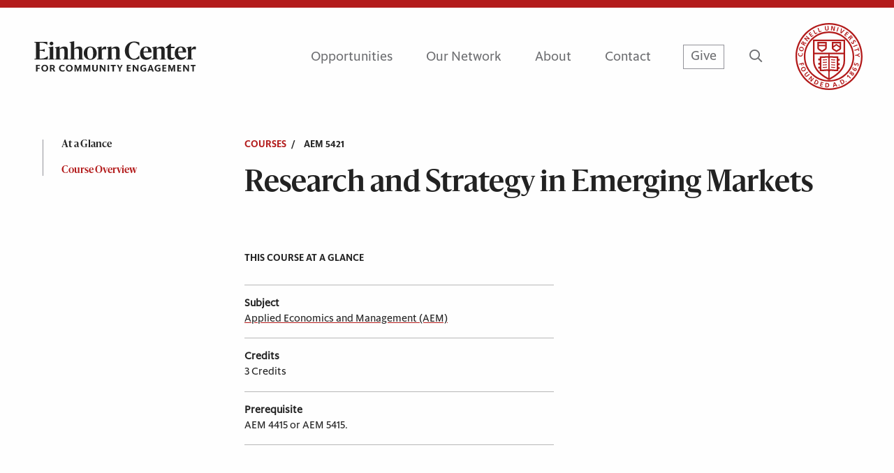

--- FILE ---
content_type: text/html; charset=UTF-8
request_url: https://einhorn.cornell.edu/course/aem-5421/
body_size: 9651
content:

<!doctype html>
  <html class="no-js" lang="en-US">
	<head>
		<meta charset="utf-8">
		<meta http-equiv="X-UA-Compatible" content="IE=edge">
		<script src="https://kit.fontawesome.com/24d35216e4.js" crossorigin="anonymous"></script>
		<script src="https://kit.fontawesome.com/727a108106.js" crossorigin="anonymous"></script>
		<meta name="viewport" content="width=device-width, initial-scale=1">
		<title>Research and Strategy in Emerging Markets &#8211; Einhorn Center for Community Engagement</title>
<meta name='robots' content='max-image-preview:large' />
<link rel='dns-prefetch' href='//einhorn.cornell.edu' />
<link rel='dns-prefetch' href='//unpkg.com' />
<link rel='dns-prefetch' href='//cdnjs.cloudflare.com' />
<link rel='dns-prefetch' href='//cdn.jsdelivr.net' />
<link rel='stylesheet' id='sbi_styles-css' href='https://einhorn.cornell.edu/wp-content/plugins/instagram-feed/css/sbi-styles.min.css?ver=6.6.1' type='text/css' media='all' />
<link rel='stylesheet' id='wp-block-library-css' href='https://einhorn.cornell.edu/wp-includes/css/dist/block-library/style.min.css?ver=6.6.1' type='text/css' media='all' />
<style id='classic-theme-styles-inline-css' type='text/css'>
/*! This file is auto-generated */
.wp-block-button__link{color:#fff;background-color:#32373c;border-radius:9999px;box-shadow:none;text-decoration:none;padding:calc(.667em + 2px) calc(1.333em + 2px);font-size:1.125em}.wp-block-file__button{background:#32373c;color:#fff;text-decoration:none}
</style>
<style id='global-styles-inline-css' type='text/css'>
:root{--wp--preset--aspect-ratio--square: 1;--wp--preset--aspect-ratio--4-3: 4/3;--wp--preset--aspect-ratio--3-4: 3/4;--wp--preset--aspect-ratio--3-2: 3/2;--wp--preset--aspect-ratio--2-3: 2/3;--wp--preset--aspect-ratio--16-9: 16/9;--wp--preset--aspect-ratio--9-16: 9/16;--wp--preset--color--black: #000000;--wp--preset--color--cyan-bluish-gray: #abb8c3;--wp--preset--color--white: #ffffff;--wp--preset--color--pale-pink: #f78da7;--wp--preset--color--vivid-red: #cf2e2e;--wp--preset--color--luminous-vivid-orange: #ff6900;--wp--preset--color--luminous-vivid-amber: #fcb900;--wp--preset--color--light-green-cyan: #7bdcb5;--wp--preset--color--vivid-green-cyan: #00d084;--wp--preset--color--pale-cyan-blue: #8ed1fc;--wp--preset--color--vivid-cyan-blue: #0693e3;--wp--preset--color--vivid-purple: #9b51e0;--wp--preset--gradient--vivid-cyan-blue-to-vivid-purple: linear-gradient(135deg,rgba(6,147,227,1) 0%,rgb(155,81,224) 100%);--wp--preset--gradient--light-green-cyan-to-vivid-green-cyan: linear-gradient(135deg,rgb(122,220,180) 0%,rgb(0,208,130) 100%);--wp--preset--gradient--luminous-vivid-amber-to-luminous-vivid-orange: linear-gradient(135deg,rgba(252,185,0,1) 0%,rgba(255,105,0,1) 100%);--wp--preset--gradient--luminous-vivid-orange-to-vivid-red: linear-gradient(135deg,rgba(255,105,0,1) 0%,rgb(207,46,46) 100%);--wp--preset--gradient--very-light-gray-to-cyan-bluish-gray: linear-gradient(135deg,rgb(238,238,238) 0%,rgb(169,184,195) 100%);--wp--preset--gradient--cool-to-warm-spectrum: linear-gradient(135deg,rgb(74,234,220) 0%,rgb(151,120,209) 20%,rgb(207,42,186) 40%,rgb(238,44,130) 60%,rgb(251,105,98) 80%,rgb(254,248,76) 100%);--wp--preset--gradient--blush-light-purple: linear-gradient(135deg,rgb(255,206,236) 0%,rgb(152,150,240) 100%);--wp--preset--gradient--blush-bordeaux: linear-gradient(135deg,rgb(254,205,165) 0%,rgb(254,45,45) 50%,rgb(107,0,62) 100%);--wp--preset--gradient--luminous-dusk: linear-gradient(135deg,rgb(255,203,112) 0%,rgb(199,81,192) 50%,rgb(65,88,208) 100%);--wp--preset--gradient--pale-ocean: linear-gradient(135deg,rgb(255,245,203) 0%,rgb(182,227,212) 50%,rgb(51,167,181) 100%);--wp--preset--gradient--electric-grass: linear-gradient(135deg,rgb(202,248,128) 0%,rgb(113,206,126) 100%);--wp--preset--gradient--midnight: linear-gradient(135deg,rgb(2,3,129) 0%,rgb(40,116,252) 100%);--wp--preset--font-size--small: 13px;--wp--preset--font-size--medium: 20px;--wp--preset--font-size--large: 36px;--wp--preset--font-size--x-large: 42px;--wp--preset--spacing--20: 0.44rem;--wp--preset--spacing--30: 0.67rem;--wp--preset--spacing--40: 1rem;--wp--preset--spacing--50: 1.5rem;--wp--preset--spacing--60: 2.25rem;--wp--preset--spacing--70: 3.38rem;--wp--preset--spacing--80: 5.06rem;--wp--preset--shadow--natural: 6px 6px 9px rgba(0, 0, 0, 0.2);--wp--preset--shadow--deep: 12px 12px 50px rgba(0, 0, 0, 0.4);--wp--preset--shadow--sharp: 6px 6px 0px rgba(0, 0, 0, 0.2);--wp--preset--shadow--outlined: 6px 6px 0px -3px rgba(255, 255, 255, 1), 6px 6px rgba(0, 0, 0, 1);--wp--preset--shadow--crisp: 6px 6px 0px rgba(0, 0, 0, 1);}:where(.is-layout-flex){gap: 0.5em;}:where(.is-layout-grid){gap: 0.5em;}body .is-layout-flex{display: flex;}.is-layout-flex{flex-wrap: wrap;align-items: center;}.is-layout-flex > :is(*, div){margin: 0;}body .is-layout-grid{display: grid;}.is-layout-grid > :is(*, div){margin: 0;}:where(.wp-block-columns.is-layout-flex){gap: 2em;}:where(.wp-block-columns.is-layout-grid){gap: 2em;}:where(.wp-block-post-template.is-layout-flex){gap: 1.25em;}:where(.wp-block-post-template.is-layout-grid){gap: 1.25em;}.has-black-color{color: var(--wp--preset--color--black) !important;}.has-cyan-bluish-gray-color{color: var(--wp--preset--color--cyan-bluish-gray) !important;}.has-white-color{color: var(--wp--preset--color--white) !important;}.has-pale-pink-color{color: var(--wp--preset--color--pale-pink) !important;}.has-vivid-red-color{color: var(--wp--preset--color--vivid-red) !important;}.has-luminous-vivid-orange-color{color: var(--wp--preset--color--luminous-vivid-orange) !important;}.has-luminous-vivid-amber-color{color: var(--wp--preset--color--luminous-vivid-amber) !important;}.has-light-green-cyan-color{color: var(--wp--preset--color--light-green-cyan) !important;}.has-vivid-green-cyan-color{color: var(--wp--preset--color--vivid-green-cyan) !important;}.has-pale-cyan-blue-color{color: var(--wp--preset--color--pale-cyan-blue) !important;}.has-vivid-cyan-blue-color{color: var(--wp--preset--color--vivid-cyan-blue) !important;}.has-vivid-purple-color{color: var(--wp--preset--color--vivid-purple) !important;}.has-black-background-color{background-color: var(--wp--preset--color--black) !important;}.has-cyan-bluish-gray-background-color{background-color: var(--wp--preset--color--cyan-bluish-gray) !important;}.has-white-background-color{background-color: var(--wp--preset--color--white) !important;}.has-pale-pink-background-color{background-color: var(--wp--preset--color--pale-pink) !important;}.has-vivid-red-background-color{background-color: var(--wp--preset--color--vivid-red) !important;}.has-luminous-vivid-orange-background-color{background-color: var(--wp--preset--color--luminous-vivid-orange) !important;}.has-luminous-vivid-amber-background-color{background-color: var(--wp--preset--color--luminous-vivid-amber) !important;}.has-light-green-cyan-background-color{background-color: var(--wp--preset--color--light-green-cyan) !important;}.has-vivid-green-cyan-background-color{background-color: var(--wp--preset--color--vivid-green-cyan) !important;}.has-pale-cyan-blue-background-color{background-color: var(--wp--preset--color--pale-cyan-blue) !important;}.has-vivid-cyan-blue-background-color{background-color: var(--wp--preset--color--vivid-cyan-blue) !important;}.has-vivid-purple-background-color{background-color: var(--wp--preset--color--vivid-purple) !important;}.has-black-border-color{border-color: var(--wp--preset--color--black) !important;}.has-cyan-bluish-gray-border-color{border-color: var(--wp--preset--color--cyan-bluish-gray) !important;}.has-white-border-color{border-color: var(--wp--preset--color--white) !important;}.has-pale-pink-border-color{border-color: var(--wp--preset--color--pale-pink) !important;}.has-vivid-red-border-color{border-color: var(--wp--preset--color--vivid-red) !important;}.has-luminous-vivid-orange-border-color{border-color: var(--wp--preset--color--luminous-vivid-orange) !important;}.has-luminous-vivid-amber-border-color{border-color: var(--wp--preset--color--luminous-vivid-amber) !important;}.has-light-green-cyan-border-color{border-color: var(--wp--preset--color--light-green-cyan) !important;}.has-vivid-green-cyan-border-color{border-color: var(--wp--preset--color--vivid-green-cyan) !important;}.has-pale-cyan-blue-border-color{border-color: var(--wp--preset--color--pale-cyan-blue) !important;}.has-vivid-cyan-blue-border-color{border-color: var(--wp--preset--color--vivid-cyan-blue) !important;}.has-vivid-purple-border-color{border-color: var(--wp--preset--color--vivid-purple) !important;}.has-vivid-cyan-blue-to-vivid-purple-gradient-background{background: var(--wp--preset--gradient--vivid-cyan-blue-to-vivid-purple) !important;}.has-light-green-cyan-to-vivid-green-cyan-gradient-background{background: var(--wp--preset--gradient--light-green-cyan-to-vivid-green-cyan) !important;}.has-luminous-vivid-amber-to-luminous-vivid-orange-gradient-background{background: var(--wp--preset--gradient--luminous-vivid-amber-to-luminous-vivid-orange) !important;}.has-luminous-vivid-orange-to-vivid-red-gradient-background{background: var(--wp--preset--gradient--luminous-vivid-orange-to-vivid-red) !important;}.has-very-light-gray-to-cyan-bluish-gray-gradient-background{background: var(--wp--preset--gradient--very-light-gray-to-cyan-bluish-gray) !important;}.has-cool-to-warm-spectrum-gradient-background{background: var(--wp--preset--gradient--cool-to-warm-spectrum) !important;}.has-blush-light-purple-gradient-background{background: var(--wp--preset--gradient--blush-light-purple) !important;}.has-blush-bordeaux-gradient-background{background: var(--wp--preset--gradient--blush-bordeaux) !important;}.has-luminous-dusk-gradient-background{background: var(--wp--preset--gradient--luminous-dusk) !important;}.has-pale-ocean-gradient-background{background: var(--wp--preset--gradient--pale-ocean) !important;}.has-electric-grass-gradient-background{background: var(--wp--preset--gradient--electric-grass) !important;}.has-midnight-gradient-background{background: var(--wp--preset--gradient--midnight) !important;}.has-small-font-size{font-size: var(--wp--preset--font-size--small) !important;}.has-medium-font-size{font-size: var(--wp--preset--font-size--medium) !important;}.has-large-font-size{font-size: var(--wp--preset--font-size--large) !important;}.has-x-large-font-size{font-size: var(--wp--preset--font-size--x-large) !important;}
:where(.wp-block-post-template.is-layout-flex){gap: 1.25em;}:where(.wp-block-post-template.is-layout-grid){gap: 1.25em;}
:where(.wp-block-columns.is-layout-flex){gap: 2em;}:where(.wp-block-columns.is-layout-grid){gap: 2em;}
:root :where(.wp-block-pullquote){font-size: 1.5em;line-height: 1.6;}
</style>
<link rel='stylesheet' id='flickity-css-css' href='https://unpkg.com/flickity@2/dist/flickity.min.css?ver=6.6.1' type='text/css' media='all' />
<link rel='stylesheet' id='flickity-fade-css-css' href='https://unpkg.com/flickity-fade@1/flickity-fade.css?ver=6.6.1' type='text/css' media='all' />
<link rel='stylesheet' id='app-css' href='https://einhorn.cornell.edu/wp-content/themes/einhorn/assets/css/app.css?ver=1.02.77' type='text/css' media='all' />
<script type="text/javascript" src="https://einhorn.cornell.edu/wp-content/plugins/jquery-manager/assets/js/jquery-3.5.1.min.js" id="jquery-core-js"></script>
<script type="text/javascript" src="https://einhorn.cornell.edu/wp-content/plugins/jquery-manager/assets/js/jquery-migrate-3.3.0.min.js" id="jquery-migrate-js"></script>
<link rel="https://api.w.org/" href="https://einhorn.cornell.edu/wp-json/" /><link rel="alternate" title="JSON" type="application/json" href="https://einhorn.cornell.edu/wp-json/wp/v2/course/20072" /><meta name="generator" content="WordPress 6.6.1" />
<link rel="canonical" href="https://einhorn.cornell.edu/course/aem-5421/" />
<link rel='shortlink' href='https://einhorn.cornell.edu/?p=20072' />
<link rel="alternate" title="oEmbed (JSON)" type="application/json+oembed" href="https://einhorn.cornell.edu/wp-json/oembed/1.0/embed?url=https%3A%2F%2Feinhorn.cornell.edu%2Fcourse%2Faem-5421%2F" />
<link rel="alternate" title="oEmbed (XML)" type="text/xml+oembed" href="https://einhorn.cornell.edu/wp-json/oembed/1.0/embed?url=https%3A%2F%2Feinhorn.cornell.edu%2Fcourse%2Faem-5421%2F&#038;format=xml" />

		<!-- GA Google Analytics @ https://m0n.co/ga -->
		<script async src="https://www.googletagmanager.com/gtag/js?id=G-MS70TTC3TG"></script>
		<script>
			window.dataLayer = window.dataLayer || [];
			function gtag(){dataLayer.push(arguments);}
			gtag('js', new Date());
			gtag('config', 'G-MS70TTC3TG', {
  'cookie_domain': 'einhorn.cornell.edu'
});
		</script>

	<link rel="icon" href="https://einhorn.cornell.edu/wp-content/uploads/2022/08/favicon-1.ico" sizes="32x32" />
<link rel="icon" href="https://einhorn.cornell.edu/wp-content/uploads/2022/08/favicon-1.ico" sizes="192x192" />
<link rel="apple-touch-icon" href="https://einhorn.cornell.edu/wp-content/uploads/2022/08/favicon-1.ico" />
<meta name="msapplication-TileImage" content="https://einhorn.cornell.edu/wp-content/uploads/2022/08/favicon-1.ico" />
		<style type="text/css" id="wp-custom-css">
			@media screen and (min-width:500px) and (max-width: 767px) {
	.wp-caption.alignright {
		float: right;
		margin-left: 24px;
	}	
	.wp-caption.alignleft {
		float: left;
		margin-right: 24px;
	}	
}

@media screen and (min-width:1024px) {
	.wp-caption.alignright {
		float: right;
		margin-left: 24px;
	}	
	.wp-caption.alignleft {
		float: left;
		margin-right: 24px;
	}		
}		</style>
			</head>
	<body class="course-template-default single single-course postid-20072 not-home post-type-course page-aem-5421">
    
    
<script type="text/javascript">
   var response_json = null;
   var globalOurNetworkJson = null;
</script>

<header>
	<div class="header-border"></div>
	<div class="header-container">
		<div class="grid-container">
			<div class="grid-x grid-margin-x align-justify align-middle">
				<div class="cell small-6 large-3">
					<a href="/">
						<img src="https://einhorn.cornell.edu/wp-content/themes/einhorn/assets/img/logo-einhorn-black.svg" class="header-logo" alt="Einhorn Center for Community Engagement">
					</a>
				</div>
				<div class="cell small-6 large-9 text-right cell-right">
					<div class="nav-content-container show-for-large">
																					<div class="nav-content-item">
									<a href="https://einhorn.cornell.edu/opportunities/" class="link-text has-child " >
										Opportunities									</a>
																			<div class="sub-content">
																							<div class="sub-nav-item">
													<a href="https://einhorn.cornell.edu/opportunities-for-students/" class="p-style ">
														For Students													</a>
												</div>
																							<div class="sub-nav-item">
													<a href="https://einhorn.cornell.edu/opportunities-for-faculty-and-staff/" class="p-style ">
														For Faculty and Staff													</a>
												</div>
																							<div class="sub-nav-item">
													<a href="https://einhorn.cornell.edu/opportunities-for-community-partners/" class="p-style ">
														For Community													</a>
												</div>
																							<div class="sub-nav-item">
													<a href="https://einhorn.cornell.edu/opportunities-for-alumni/" class="p-style ">
														For Alumni													</a>
												</div>
																							<div class="sub-nav-item">
													<a href="https://einhorn.cornell.edu/courses/" class="p-style ">
														Courses													</a>
												</div>
																					</div>
												
								</div>
																																																																																													<div class="nav-content-item">
									<a href="https://einhorn.cornell.edu/our-networks/" class="link-text  " >
										Our Network									</a>
												
								</div>
																												<div class="nav-content-item">
									<a href="https://einhorn.cornell.edu/about/" class="link-text has-child " >
										About									</a>
																			<div class="sub-content">
																							<div class="sub-nav-item">
													<a href="https://einhorn.cornell.edu/about/about-david-m-einhorn/" class="p-style ">
														About David M. Einhorn													</a>
												</div>
																							<div class="sub-nav-item">
													<a href="https://einhorn.cornell.edu/about/our-team/" class="p-style ">
														Our Team													</a>
												</div>
																							<div class="sub-nav-item">
													<a href="https://einhorn.cornell.edu/stories-and-news/" class="p-style ">
														Stories and News													</a>
												</div>
																							<div class="sub-nav-item">
													<a href="https://einhorn.cornell.edu/about/what-is-community-engaged-learning/" class="p-style ">
														What is Community-Engaged Learning?													</a>
												</div>
																							<div class="sub-nav-item">
													<a href="https://einhorn.cornell.edu/about/engaged-college-initiative/" class="p-style ">
														Engaged College Initiative													</a>
												</div>
																							<div class="sub-nav-item">
													<a href="https://einhorn.cornell.edu/calendar/" class="p-style ">
														Calendar													</a>
												</div>
																							<div class="sub-nav-item">
													<a href="https://einhorn.cornell.edu/about/our-supporters/" class="p-style ">
														Our Supporters													</a>
												</div>
																							<div class="sub-nav-item">
													<a href="https://einhorn.cornell.edu/about/make-a-gift/" class="p-style ">
														Make a Gift													</a>
												</div>
																							<div class="sub-nav-item">
													<a href="https://einhorn.cornell.edu/about/campus-engagement/" class="p-style ">
														Campus Engagement													</a>
												</div>
																					</div>
												
								</div>
																																																																																																																																																	<div class="nav-content-item">
									<a href="https://einhorn.cornell.edu/contact/" class="link-text  " >
										Contact									</a>
												
								</div>
																			<a href="/make-a-gift" class="give-button color-gray link-text">Give</a>
						<a href="/search" class="search-button color-gray" aria-label="Search Button"><span class="far fa-search"></span></a>
						<a href="https://www.cornell.edu/" target="_new" aria-label="Link to Cornell University">
							<img src="https://einhorn.cornell.edu/wp-content/themes/einhorn/assets/img/logo-cornell-seal.svg" class="header-seal " alt="Cornell University Logo">
						</a>
					</div>
					<a href="https://www.cornell.edu/" target="_new" aria-label="Link to Cornell University">
						<img src="https://einhorn.cornell.edu/wp-content/themes/einhorn/assets/img/logo-cornell-seal-small.svg" class="header-seal hide-for-large" alt="Cornell University Logo">
					</a>
					<a href="#open-small-header" class="button-small-header hide-for-large"></a>
				</div>
			</div>
		</div>
	</div>
</header>
<div class="small-header-panel hide-for-large">
	<div class="small-panel-container">
		<div class="small-nav-container">
																		<div class="st-nav-item">
							<div class="flex-container align-middle align-justify">
								<a href="https://einhorn.cornell.edu/opportunities/" class="link-text">Opportunities</a>
								<a href="javascript:void(0)" class="subnav-open" title="Open sub-navigation"><span class="far fa-chevron-down"></span><span class="far fa-chevron-up hide"></span></a>
							</div>
							<div class="subnav-items hide">
																	<div class="subnav-item">
										<a href="https://einhorn.cornell.edu/opportunities-for-students/">For Students</a>
									</div>
																	<div class="subnav-item">
										<a href="https://einhorn.cornell.edu/opportunities-for-faculty-and-staff/">For Faculty and Staff</a>
									</div>
																	<div class="subnav-item">
										<a href="https://einhorn.cornell.edu/opportunities-for-community-partners/">For Community</a>
									</div>
																	<div class="subnav-item">
										<a href="https://einhorn.cornell.edu/opportunities-for-alumni/">For Alumni</a>
									</div>
																	<div class="subnav-item">
										<a href="https://einhorn.cornell.edu/courses/">Courses</a>
									</div>
															</div>
						</div>
						<!-- <div class="accordion accordion-default-style ac-item" data-accordion data-allow-all-closed="true">
							<div class="accordion-item" data-accordion-item>
								<div class="accordion-title link-text"><a href="https://einhorn.cornell.edu/opportunities/" class="link-text">Opportunities</a></div>
								<div class="accordion-content" data-tab-content>
																			<div class="ac-nav-item">
											<a href="https://einhorn.cornell.edu/opportunities-for-students/">For Students</a>
										</div>
																			<div class="ac-nav-item">
											<a href="https://einhorn.cornell.edu/opportunities-for-faculty-and-staff/">For Faculty and Staff</a>
										</div>
																			<div class="ac-nav-item">
											<a href="https://einhorn.cornell.edu/opportunities-for-community-partners/">For Community</a>
										</div>
																			<div class="ac-nav-item">
											<a href="https://einhorn.cornell.edu/opportunities-for-alumni/">For Alumni</a>
										</div>
																			<div class="ac-nav-item">
											<a href="https://einhorn.cornell.edu/courses/">Courses</a>
										</div>
																	</div>
							</div>
						</div> -->
																																																														<div class="st-nav-item">
							<a href="https://einhorn.cornell.edu/our-networks/" class="link-text">Our Network</a>
						</div>
																											<div class="st-nav-item">
							<div class="flex-container align-middle align-justify">
								<a href="https://einhorn.cornell.edu/about/" class="link-text">About</a>
								<a href="javascript:void(0)" class="subnav-open" title="Open sub-navigation"><span class="far fa-chevron-down"></span><span class="far fa-chevron-up hide"></span></a>
							</div>
							<div class="subnav-items hide">
																	<div class="subnav-item">
										<a href="https://einhorn.cornell.edu/about/about-david-m-einhorn/">About David M. Einhorn</a>
									</div>
																	<div class="subnav-item">
										<a href="https://einhorn.cornell.edu/about/our-team/">Our Team</a>
									</div>
																	<div class="subnav-item">
										<a href="https://einhorn.cornell.edu/stories-and-news/">Stories and News</a>
									</div>
																	<div class="subnav-item">
										<a href="https://einhorn.cornell.edu/about/what-is-community-engaged-learning/">What is Community-Engaged Learning?</a>
									</div>
																	<div class="subnav-item">
										<a href="https://einhorn.cornell.edu/about/engaged-college-initiative/">Engaged College Initiative</a>
									</div>
																	<div class="subnav-item">
										<a href="https://einhorn.cornell.edu/calendar/">Calendar</a>
									</div>
																	<div class="subnav-item">
										<a href="https://einhorn.cornell.edu/about/our-supporters/">Our Supporters</a>
									</div>
																	<div class="subnav-item">
										<a href="https://einhorn.cornell.edu/about/make-a-gift/">Make a Gift</a>
									</div>
																	<div class="subnav-item">
										<a href="https://einhorn.cornell.edu/about/campus-engagement/">Campus Engagement</a>
									</div>
															</div>
						</div>
						<!-- <div class="accordion accordion-default-style ac-item" data-accordion data-allow-all-closed="true">
							<div class="accordion-item" data-accordion-item>
								<div class="accordion-title link-text"><a href="https://einhorn.cornell.edu/about/" class="link-text">About</a></div>
								<div class="accordion-content" data-tab-content>
																			<div class="ac-nav-item">
											<a href="https://einhorn.cornell.edu/about/about-david-m-einhorn/">About David M. Einhorn</a>
										</div>
																			<div class="ac-nav-item">
											<a href="https://einhorn.cornell.edu/about/our-team/">Our Team</a>
										</div>
																			<div class="ac-nav-item">
											<a href="https://einhorn.cornell.edu/stories-and-news/">Stories and News</a>
										</div>
																			<div class="ac-nav-item">
											<a href="https://einhorn.cornell.edu/about/what-is-community-engaged-learning/">What is Community-Engaged Learning?</a>
										</div>
																			<div class="ac-nav-item">
											<a href="https://einhorn.cornell.edu/about/engaged-college-initiative/">Engaged College Initiative</a>
										</div>
																			<div class="ac-nav-item">
											<a href="https://einhorn.cornell.edu/calendar/">Calendar</a>
										</div>
																			<div class="ac-nav-item">
											<a href="https://einhorn.cornell.edu/about/our-supporters/">Our Supporters</a>
										</div>
																			<div class="ac-nav-item">
											<a href="https://einhorn.cornell.edu/about/make-a-gift/">Make a Gift</a>
										</div>
																			<div class="ac-nav-item">
											<a href="https://einhorn.cornell.edu/about/campus-engagement/">Campus Engagement</a>
										</div>
																	</div>
							</div>
						</div> -->
																																																																																										<div class="st-nav-item">
							<a href="https://einhorn.cornell.edu/contact/" class="link-text">Contact</a>
						</div>
															<div class="st-nav-item">
				<a href="/make-a-gift" class="give-button color-gray link-text">Give</a>
			</div>		
		</div>
		<div class="small-social-media-container">
			<form role="search" method="get" id="searchform" class="searchform" action="https://einhorn.cornell.edu/" >
    <div class="custom-search-form"><label class="screen-reader-text" for="s">Search:</label>
      <input type="text" class="input-style" value="" name="s" id="s" placeholder="Search" />
      <input type="submit" id="searchsubmit" value="Search" />
      <label for="searchsubmit" class="far fa-search icon-search"></label>
    </div>
  </form>        <div class="panel-social-media ">
                                                <a href="https://x.com/CornellEinhorn" class="social-media-item" target="_new" aria-label="X Url Button">
                        <span class="fa-brands fa-x-twitter"></span>
                    </a>
                                                                <a href="https://www.instagram.com/cornelleinhorn/" class="social-media-item" target="_new" aria-label="Instagram Url Button">
                        <span class="fab fa-instagram"></span>
                    </a>
                                                                <a href="https://www.linkedin.com/groups/8604295/" class="social-media-item" target="_new" aria-label="LinkedIn Url Button">
                        <span class="fab fa-linkedin"></span>
                    </a>
                                                                </div>
    		</div>
	</div>
</div>


<main>
	
	<div class="grid-container internal-nav-container">
		<div class="grid-x grid-margin-x">
			<div class="cell cell-nav-content" id="nav-content">
				    <div class="panel-breadcrumbs level-2 h6-style eyebrow">
        <div class="grid-x grid-margin-x">
            <div class="cell cell-breadcrumb">
                <a href="/courses" class="color-all parent" title="COURSES">COURSES</a>
                                                                    <span class="child-title"><span class="slash">&nbsp;&nbsp;/&nbsp;&nbsp;&nbsp;&nbsp;</span>AEM 5421</span> 
            </div> 
        </div>
    </div>
				<div class="course-title h1-style">
					Research and Strategy in Emerging Markets				</div>
				<div class="course-fact">
					<section id="at-a-glance" data-internal-nav data-title="At a Glance" data-magellan-target="at-a-glance"></section>					<!-- <div class="fact-title h6-style">
						This Course At a Glance
					</div> -->
					    <div class="panel-fact-table grid-x">
        <div class="cell medium-6">
                            <div class="fact-title h6-style">
                    This Course At a Glance                </div>
                        <div class="">
                <div class="">
                                            <div class="fact-item">
                            <div class="grid-y">
                                <div class="cell ">
                                    <div class="item-title p-style medium">
                                        Subject                                    </div>
                                </div>
                                <div class="cell ">
                                    <div class="item-content p-style medium">
                                        <p><a href="/courses/?subject=AEM">Applied Economics and Management (AEM)</a></p>
  
                                    </div>
                                </div>
                                                            </div>
                        </div>
                                            <div class="fact-item">
                            <div class="grid-y">
                                <div class="cell ">
                                    <div class="item-title p-style medium">
                                        Credits                                    </div>
                                </div>
                                <div class="cell ">
                                    <div class="item-content p-style medium">
                                        <p>3 Credits</p>
  
                                    </div>
                                </div>
                                                            </div>
                        </div>
                                            <div class="fact-item">
                            <div class="grid-y">
                                <div class="cell ">
                                    <div class="item-title p-style medium">
                                        Prerequisite                                    </div>
                                </div>
                                <div class="cell ">
                                    <div class="item-content p-style medium">
                                        <p>AEM 4415 or AEM 5415.</p>
  
                                    </div>
                                </div>
                                                            </div>
                        </div>
                                    </div>
            </div>
        </div>
            </div>
    
				</div>
				<div class="course-content">
					<section id="course-overview" data-internal-nav data-title="Course Overview" data-magellan-target="course-overview"></section>
<div id="text-block_62fb560765971" class="block-text pad-top-n pad-bot-n">
    <div class="panel-text">
    <div class="grid-x grid-margin-x text-grid ">
                <div class="cell  medium-8 ">
            <p>This course complements the Student Multidisciplinary Applied Research Teams (SMART) Program and is only open to students participating in the SMART Program. This course offers students unique research and strategy development opportunities with small and medium enterprises (SMEs), non-profit organizations, public agencies, and other disadvantaged communities in emerging markets. To achieve this, the course is divided into two parts: stakeholder engagement and field research, which takes place during the winter intermission (students travel to the field for data collection and client engagement) and in-class instruction and project development, which takes place during the spring semester. In this second phase, students analyze and report their collected field data through the development of case studies, policy briefs, technical reports, and research papers.</p>
<p><strong>Outcome 1</strong><br />Increased understanding of the role private-public partnerships play in the promotion of economic development.</p>
<p><strong>Outcome 2</strong><br />Improved problem-solving, decision-making, communication, and other soft skills development.</p>
<p><strong>Outcome 3</strong><br />Increased appreciation of the unique role multidisciplinary teams play in solving complex socioeconomic problems.</p>
<p><strong>Outcome 4</strong><br />Produce peer-reviewed publications (e.g., case studies, policy briefs, technical reports, and research papers) that can be adopted by the community partner and in classroom settings.</p>
        </div>
    </div>
    </div></div>				</div>
				
				<div class="show-for-medium">
					<div class="panel-line-separator">
    <div class="line-separator bottom-to-top" data-line-no-bleed>
        <div class="show-for-medium ">
            <svg class="line-bottom-to-top  fill-students" xmlns="http://www.w3.org/2000/svg" viewBox="0 0 1680 127"><polygon points="0 117.26 0 126.28 1680 9.02 1680 0 0 117.26"/></svg>            <svg class="line-top-to-bottom  fill-students" xmlns="http://www.w3.org/2000/svg" viewBox="0 0 1680 127"><polygon points="1680 117.26 1680 126.28 0 9.02 0 0 1680 117.26"/></svg>        </div>
        <div class="show-for-small-only">
            <svg class="line-bottom-to-top  fill-students" xmlns="http://www.w3.org/2000/svg" viewBox="0 0 768 58"><polygon points="768 .19 0 53.8 0 57.81 768 4.2 768 .19"/></svg>            <svg class="line-top-to-bottom  fill-students" xmlns="http://www.w3.org/2000/svg" viewBox="0 0 768 58"><polygon points="0 0 768 53.6 768 57.61 0 4.01 0 0"/></svg>        </div>
    </div>
</div>				</div>
			</div>
		</div>
	</div>

	
</main>

    <footer>
	<div class="blank-background bg-color-white"></div>
	<div class="footer-title h3-style">
		David M. Einhorn Center for Community Engagement
	</div>
	<div class="nav-container">
		<div class="grid-x grid-margin-x">
			<div class="cell medium-4">
				<div class="left-nav">
					<div class="grid-x grid-margin-x">
													<div class="cell medium-6">
								<a class="lf-item p-style color-white" href="https://einhorn.cornell.edu/about/">About</a>
							</div>
													<div class="cell medium-6">
								<a class="lf-item p-style color-white" href="https://einhorn.cornell.edu/about/make-a-gift/">Make a Gift</a>
							</div>
													<div class="cell medium-6">
								<a class="lf-item p-style color-white" href="https://einhorn.cornell.edu/contact/">Contact</a>
							</div>
													<div class="cell medium-6">
								<a class="lf-item p-style color-white" href="https://einhorn.cornell.edu/opportunities/">Opportunities</a>
							</div>
													<div class="cell medium-6">
								<a class="lf-item p-style color-white" href="https://einhorn.cornell.edu/our-networks/">Our Network</a>
							</div>
													<div class="cell medium-6">
								<a class="lf-item p-style color-white" href="https://einhorn.cornell.edu/stories-and-news/">Stories and News</a>
							</div>
											</div>
				</div>
			</div>
			<div class="cell medium-offset-1 medium-7">
				<div class="right-nav">
					<div class="grid-x grid-margin-x">
																											<div class="cell medium-3 small-5">
									<a class="rf-item h6-style color-white" href="#">Students</a>
																			<div class="rf-child-item">
																							<div class="child-item p-style small">
													<a href="https://einhorn.cornell.edu/opportunities-for-students/" class="color-white">Opportunities for Students</a>
												</div>
																							<div class="child-item p-style small">
													<a href="https://einhorn.cornell.edu/courses/" class="color-white">Courses</a>
												</div>
																							<div class="child-item p-style small">
													<a href="https://docs.google.com/document/d/e/2PACX-1vRoADXap7mRNMWdLoTPlawucveqWuINYbR7cYaPprRj9VToO2ZCg3wA12XY9vkUBNtmR1jMfn1Y6ovZ/pub" class="color-white">Student-run Program Communications Guidelines</a>
												</div>
																					</div>
																	</div>
																																																																			<div class="cell medium-3  small-offset-1 medium-offset-0 small-5">
									<a class="rf-item h6-style color-white" href="#">Faculty & Staff</a>
																			<div class="rf-child-item">
																							<div class="child-item p-style small">
													<a href="https://einhorn.cornell.edu/opportunities-for-faculty-and-staff/" class="color-white">Opportunities for Faculty and Staff</a>
												</div>
																							<div class="child-item p-style small">
													<a href="https://einhorn.cornell.edu/opportunity/speakers-workshops-and-convenings/" class="color-white">Speakers, Workshops and Convenings</a>
												</div>
																							<div class="child-item p-style small">
													<a href="https://einhorn.cornell.edu/opportunity/community-engaged-learning-online-program/" class="color-white">CEL Online program</a>
												</div>
																					</div>
																	</div>
																																																																			<div class="cell medium-3 small-5">
									<a class="rf-item h6-style color-white" href="#">Alumni</a>
																			<div class="rf-child-item">
																							<div class="child-item p-style small">
													<a href="https://einhorn.cornell.edu/opportunities-for-alumni/" class="color-white">Opportunities for Alumni</a>
												</div>
																					</div>
																	</div>
																																									<div class="cell medium-3  small-offset-1 medium-offset-0 small-5">
									<a class="rf-item h6-style color-white" href="#">Community</a>
																			<div class="rf-child-item">
																							<div class="child-item p-style small">
													<a href="https://einhorn.cornell.edu/opportunities-for-community-partners/" class="color-white">Opportunities for Community Partners</a>
												</div>
																					</div>
																	</div>
																															</div>
				</div>
			</div>
		</div>
	</div>
	        <div class="panel-social-media social-media-container show-for-medium">
                                                <a href="https://x.com/CornellEinhorn" class="social-media-item" target="_new" aria-label="X Url Button">
                        <span class="fa-brands fa-x-twitter"></span>
                    </a>
                                                                <a href="https://www.instagram.com/cornelleinhorn/" class="social-media-item" target="_new" aria-label="Instagram Url Button">
                        <span class="fab fa-instagram"></span>
                    </a>
                                                                <a href="https://www.linkedin.com/groups/8604295/" class="social-media-item" target="_new" aria-label="LinkedIn Url Button">
                        <span class="fab fa-linkedin"></span>
                    </a>
                                                                </div>
    	<div class="sign-up-container">
		<a href="https://cloud.m.cornell.edu/epc-sign-up?pageId=einhorn" target="_new" class="subscribe-button h4-style color-white flex-container align-middle">
			<span class="sb-label">Subscribe to Our Mailing List</span>
			<span class="arrow"><svg xmlns="http://www.w3.org/2000/svg" viewBox="0 0 17.59 13.06"><defs><style>.b{fill:none;stroke:#ffffff;stroke-miterlimit:10;stroke-width:1.5px;}</style></defs><line class="b" x1="0" y1="6.53" x2="16" y2="6.53"/><polyline class="b" points="10.53 .53 16.53 6.53 10.53 12.53"/></svg></span>
		</a>
	</div>
	<div class="credit-container">
		<div class="hide-for-medium small-credit">
			<p class="credit-adress p-style small color-white">
				300 Kennedy Hall, Cornell University, Ithaca, NY 14853, USA
			</p>
			<p>
				<a href="https://news.cornell.edu/stories/2021/05/cornell-shares-land-acknowledgement" class="extra-credit p-style small color-white">Cornell land acknowledgement</a>
			</p>
			<p>
				<a href="https://hr.cornell.edu/about/workplace-rights/equal-education-and-employment" class="extra-credit p-style small color-white" target="_new">Equal Education and Employment at Cornell University</a>
			</p>
			<p class="p-style small color-white hide">If you have a disability and are having trouble accessing information on this website or need materials in an alternate format, contact <a href="mailto:einhorncenter@cornell.edu">einhorncenter@cornell.edu</a> for assistance.</p>
		</div>
		<div class="grid-x grid-margin-x align-middle align-justify">
			<div class="cell shrink medium-5">
				<div class="credit-adress p-style small color-white show-for-medium">
					300 Kennedy Hall, Cornell University, Ithaca, NY 14853, USA
				</div>
				<div class="copyright-info p-style small color-white left-credit-cell hide-for-medium">
					© 2026 <a href="https://www.cornell.edu/" class="color-white">Cornell University</a>
				</div>
			</div>
			<div class="cell shrink medium-7 right-credit-cell">
				<div class="show-for-medium">
					<a href="https://hr.cornell.edu/about/workplace-rights/equal-education-and-employment" class="extra-credit p-style small color-white" target="_new">Equal Education and Employment at Cornell University</a>
					<a href="https://news.cornell.edu/stories/2021/05/cornell-shares-land-acknowledgement" class="extra-credit p-style small color-white" target="_new">Cornell land acknowledgement</a>
					<div class="copyright-info p-style small color-white left-credit-cell">
						© 2026 <a href="https://www.cornell.edu/" class="color-white">Cornell University</a>
					</div>
					<!-- <br/> -->
					<p class="p-style small color-white hide">If you have a disability and are having trouble accessing information on this website or need materials in an alternate format, contact <a href="mailto:einhorncenter@cornell.edu">einhorncenter@cornell.edu</a> for assistance.</p>
				</div>
				<div class="hide-for-medium">
					        <div class="panel-social-media social-media-container hide-for-medium">
                                                <a href="https://x.com/CornellEinhorn" class="social-media-item" target="_new" aria-label="X Url Button">
                        <span class="fa-brands fa-x-twitter"></span>
                    </a>
                                                                <a href="https://www.instagram.com/cornelleinhorn/" class="social-media-item" target="_new" aria-label="Instagram Url Button">
                        <span class="fab fa-instagram"></span>
                    </a>
                                                                <a href="https://www.linkedin.com/groups/8604295/" class="social-media-item" target="_new" aria-label="LinkedIn Url Button">
                        <span class="fab fa-linkedin"></span>
                    </a>
                                                                </div>
    				</div>
			</div>
		</div>
	</div>
</footer>		<!-- Instagram Feed JS -->
<script type="text/javascript">
var sbiajaxurl = "https://einhorn.cornell.edu/wp-admin/admin-ajax.php";
</script>
<script type="text/javascript" src="https://unpkg.com/force-graph?ver=6.6.1" id="force-graph-js"></script>
<script type="text/javascript" src="https://cdnjs.cloudflare.com/ajax/libs/lottie-web/5.7.14/lottie.min.js?ver=6.6.1" id="lottie-js"></script>
<script type="text/javascript" src="https://unpkg.com/@lottiefiles/lottie-player@latest/dist/lottie-player.js?ver=6.6.1" id="lottie-player-js"></script>
<script type="text/javascript" src="https://unpkg.com/@lottiefiles/lottie-interactivity@latest/dist/lottie-interactivity.min.js?ver=6.6.1" id="lottie-interactivity-js"></script>
<script type="text/javascript" src="https://cdnjs.cloudflare.com/ajax/libs/gsap/3.12.5/gsap.min.js?ver=6.6.1" id="greensock-js"></script>
<script type="text/javascript" src="https://cdn.jsdelivr.net/npm/gsap@3.12.5/dist/ScrollTrigger.min.js?ver=6.6.1" id="gsap-scrollTrigger-js"></script>
<script type="text/javascript" src="https://unpkg.com/flickity@2/dist/flickity.pkgd.min.js?ver=6.6.1" id="flickity-js-js"></script>
<script type="text/javascript" src="https://unpkg.com/flickity-fade@1/flickity-fade.js?ver=6.6.1" id="flickity-fade-js-js"></script>
<script type="text/javascript" src="https://unpkg.com/imagesloaded@5/imagesloaded.pkgd.min.js?ver=6.6.1" id="images-loaded-js"></script>
<script type="text/javascript" src="https://einhorn.cornell.edu/wp-includes/js/dist/vendor/moment.min.js?ver=2.29.4" id="moment-js"></script>
<script type="text/javascript" id="moment-js-after">
/* <![CDATA[ */
moment.updateLocale( 'en_US', {"months":["January","February","March","April","May","June","July","August","September","October","November","December"],"monthsShort":["Jan","Feb","Mar","Apr","May","Jun","Jul","Aug","Sep","Oct","Nov","Dec"],"weekdays":["Sunday","Monday","Tuesday","Wednesday","Thursday","Friday","Saturday"],"weekdaysShort":["Sun","Mon","Tue","Wed","Thu","Fri","Sat"],"week":{"dow":1},"longDateFormat":{"LT":"g:i a","LTS":null,"L":null,"LL":"F j, Y","LLL":"F j, Y g:i a","LLLL":null}} );
/* ]]> */
</script>
<script type="text/javascript" src="https://einhorn.cornell.edu/wp-content/themes/einhorn/assets/js/jquery.daterangepicker.min.js?ver=6.6.1" id="daterangepicker-js"></script>
<script type="text/javascript" src="https://cdn.jsdelivr.net/npm/chart.js?ver=6.6.1" id="chart-js-js"></script>
<script type="text/javascript" src="https://cdn.jsdelivr.net/npm/chartjs-plugin-datalabels?ver=6.6.1" id="ChartDataLabels-js"></script>
<script type="text/javascript" src="https://einhorn.cornell.edu/wp-content/themes/einhorn/assets/js/global.min.js?ver=1.02.77" id="global-js"></script>
<script type="text/javascript" id="pages-js-extra">
/* <![CDATA[ */
var myAjax = {"ajax_url":"https:\/\/einhorn.cornell.edu\/wp-admin\/admin-ajax.php"};
/* ]]> */
</script>
<script type="text/javascript" src="https://einhorn.cornell.edu/wp-content/themes/einhorn/assets/js/pages.min.js?ver=1.02.77" id="pages-js"></script>
<script type="text/javascript" src="https://unpkg.com/headroom.js@0.12.0/dist/headroom.min.js?ver=6.6.1" id="headroom-js-js"></script>
<script type="text/javascript" src="https://einhorn.cornell.edu/wp-content/themes/einhorn/assets/js/extra-scripts.min.js?ver=1.02.77" id="extra-scripts-js"></script>
		
	</body>
</html>

--- FILE ---
content_type: image/svg+xml
request_url: https://einhorn.cornell.edu/wp-content/themes/einhorn/assets/img/logo-cornell-seal-small.svg
body_size: 950
content:
<?xml version="1.0" encoding="utf-8"?>
<!-- Generator: Adobe Illustrator 26.2.1, SVG Export Plug-In . SVG Version: 6.00 Build 0)  -->
<svg version="1.1" id="Layer_1" xmlns="http://www.w3.org/2000/svg" xmlns:xlink="http://www.w3.org/1999/xlink" x="0px" y="0px"
	 viewBox="0 0 357.8 358.7" style="enable-background:new 0 0 357.8 358.7;" xml:space="preserve">
<style type="text/css">
	.st0{fill:#B31B1B;}
</style>
<g id="Layer_2_00000010268432255257324550000013261028828834388660_">
</g>
<g>
	<g id="Layer_1_1_">
		<path class="st0" d="M178.9,358.7C80.1,358.7,0,277.6,0,178.9S80.1,0,178.9,0s178.9,80.1,178.9,178.9
			C357.8,277.5,277.5,358.7,178.9,358.7z M178.9,19.6C91,19.6,19.5,91,19.5,179s71.4,159.4,159.4,159.4S338.3,267,338.3,179
			C338.2,90.8,266.8,19.6,178.9,19.6z"/>
		<path class="st0" d="M136.8,198.5"/>
		<path class="st0" d="M178.9,337.2l-2.9-1c-4-1.9-105.5-45.9-105.5-127.1V64.6h217v146.6c0,77.2-100.6,122.3-105.5,124.1
			L178.9,337.2z M86.1,79.2v130c0,64.5,77.2,104.6,93.8,112.4c15.8-7.8,93.8-48.9,93.8-109.5v-132H86C86.1,80.1,86.1,79.2,86.1,79.2
			z"/>
		<path class="st0" d="M133.1,149.6l-1.9-1c0,0-11.8-6.9-18.6-11.8c-5.9-4-8.8-8.8-9.9-12.8c0-1,0-12.8,0-36.1V83h61.6v4.9
			c0,23.5,0,35.2,0,36.1c0,4.9-2.9,8.8-8.8,12.8c-7.8,4.9-18.6,11.8-19.5,11.8L133.1,149.6z M111.4,91.8c0,12.8,0,29.4,0,31.2
			c0,1,1.9,4,4.9,5.9c4.9,2.9,11.8,7.8,15.8,9.9c4-1.9,11.8-6.9,16.6-9.9c1.9-1,4.9-2.9,4.9-4.9c0-1.9,0-17.6,0-31.2h-42.1v-1H111.4
			z"/>
		<path class="st0" d="M228.7,149.6l-1.9-1c0,0-11.8-6.9-18.6-11.8c-5.9-4-8.8-8.8-9.9-12.8c0-1,0-12.8,0-36.1V83h61.6v4.9
			c0,23.5,0,35.2,0,36.1c0,4.9-2.9,8.8-8.8,12.8c-7.8,4.9-18.6,11.8-19.5,11.8L228.7,149.6z M207.3,91.8c0,12.8,0,29.4,0,31.2
			c0,1,1.9,4,4.9,5.9c4.9,2.9,11.7,7.8,15.8,9.9c4-1.9,11.7-6.9,16.6-9.9c1.9-1,4.9-2.9,4.9-4.9c0-1.9,0-17.6,0-31.2h-42v-1H207.3z"
			/>
		<rect x="74.3" y="152.5" class="st0" width="211.1" height="12.8"/>
		<g>
			<g>
				<path class="st0" d="M178.9,280.5c-4,0-5.9-2.9-6.9-4c-1-1-1.9-1.9-2.9-1.9c-5.9,0-9.9,0-14.6,1c-4.9,0-9.9,1-17.6,1
					s-13.6,0-13.6,0h-5.9v-98.8h5.9c4,0,8.8,0,16.6,0c4,0,7.8-1,12.8-1c2.9,0,5.9-1,8.8-1c6.9-1,12.8,1,13.6,1c1.9,0,2.9,1,4.9,1.9
					c1-1,2.9-1,4.9-1.9c0,0,6.9-1,13.6-1c2.9,0,5.9,1,8.8,1c4.9,1,8.8,1,12.8,1c7.7,0,12.7,0,16.6,0h5.9v98.8h-5.8c0,0-5.9,0-13.6,0
					c-7.8,0-12.8-1-17.6-1c-4.9,0-8.8-1-14.6-1c-1.9,0-1.9,0-2.9,1.9C184.8,278.6,182.8,280.5,178.9,280.5z M169.1,263.8
					c4.9,0,8.8,1.9,10.8,4c1.9-1.9,5.9-4,10.8-4c5.9,0,10.8,0,15.8,1c4.9,0,9.9,1,16.6,1c2.9,0,4.9,0,6.9,0v-76.1
					c-2.9,0-6.9,0-10.8,0c-3.9,0-8.8-1-13.6-1c-2.9,0-5.9-1-8.8-1c-4.9-1-9.9,0-9.9,0c-1,0-1.9,1-1.9,1s0,0,1-1l-5.9-1l-5.9,1
					c0,1,0,1,1,1c0,0,0,0-1.9-1l0,0c0,0-4.9-1-9.9,0c-2.9,0-5.9,1-8.8,1c-4.9,1-9.9,1-13.6,1c-4.9,0-7.8,0-10.8,0v76.1
					c1.9,0,4.9,0,6.9,0c6.9,0,11.8-1,16.6-1C158.4,263.8,162.3,263.8,169.1,263.8z"/>
			</g>
		</g>
		<rect x="106.6" y="101.7" class="st0" width="50.7" height="8.8"/>
		<rect x="173.9" y="155.5" class="st0" width="11.7" height="173.9"/>
		<polygon class="st0" points="250.3,121.2 227.8,106.6 207.3,121.2 201.4,114.3 227.8,95.8 255.1,114.3 		"/>
		<path class="st0" d="M226.8,122.2"/>
		<rect x="136.8" y="200.3" class="st0" width="25.4" height="8.8"/>
		<rect x="136.8" y="220.8" class="st0" width="25.4" height="8.8"/>
		<rect x="136.8" y="241.5" class="st0" width="25.4" height="8.8"/>
		<rect x="193.5" y="200.3" class="st0" width="25.4" height="8.8"/>
		<rect x="193.5" y="220.8" class="st0" width="25.4" height="8.8"/>
		<rect x="193.5" y="241.5" class="st0" width="25.4" height="8.8"/>
	</g>
</g>
</svg>
